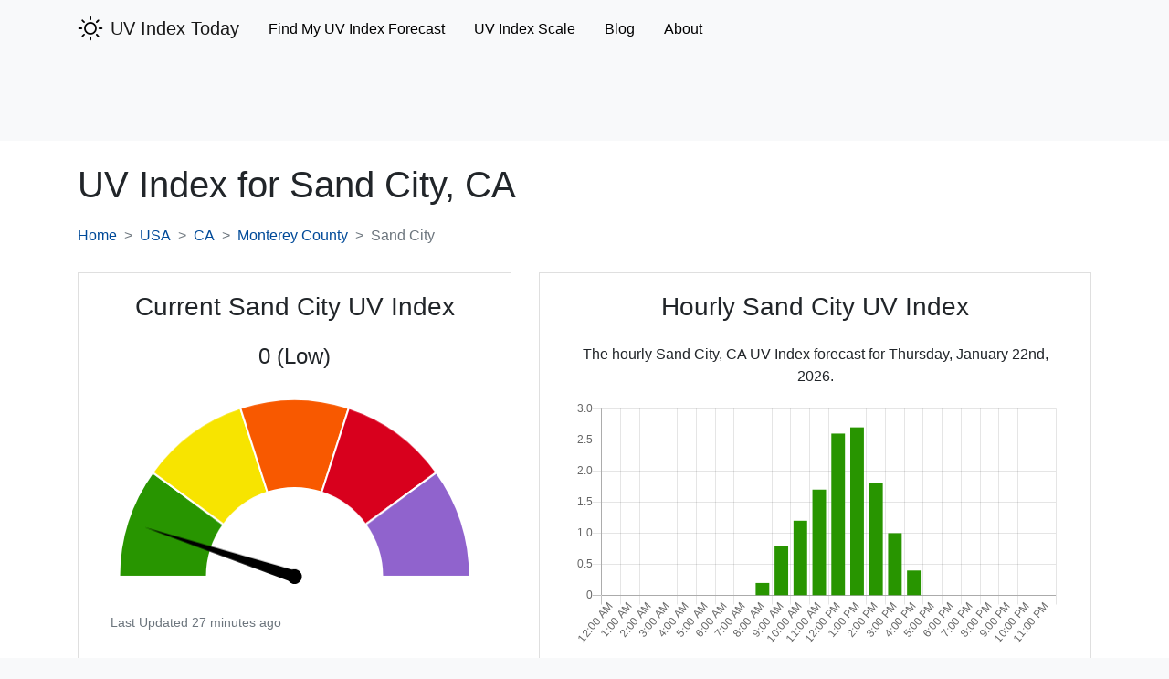

--- FILE ---
content_type: text/html; charset=UTF-8
request_url: https://www.uvindextoday.com/usa/california/monterey-county/sand-city-uv-index
body_size: 7470
content:
<!DOCTYPE html>
<html lang="en">
<head>
            <!-- Global site tag (gtag.js) - Google Analytics -->
        <script async src="https://www.googletagmanager.com/gtag/js?id=UA-121846945-8"></script>
        <script>
            window.dataLayer = window.dataLayer || [];
            function gtag(){dataLayer.push(arguments);}
            gtag('js', new Date());

            gtag('config', 'UA-121846945-8');
        </script>
        <meta charset="utf-8">
    <meta name="viewport" content="width=device-width, initial-scale=1">
    <meta name="description" content="The current UV index for Sand City, CA along with the hourly UV Index and five day UV index forecast for Sand City, CA, USA. ">
    <meta name="csrf-token" content="HoPGI2QlYZgtgV5BLucXXZzi1oOsEh8Bd4fXXO2V">

    <link rel="canonical" href="https://www.uvindextoday.com/usa/california/monterey-county/sand-city-uv-index">
    <link rel="icon" type="image/x-icon" href="https://www.uvindextoday.com/favicon.ico">

    <title>UV Index for Sand City, CA - 5 Day UV Index Forecast </title>

    <!-- Styles -->
    
    <style>
        @charset "UTF-8";@import url(https://fonts.googleapis.com/css?family=Nunito);h2{font-size:1.8rem}.h3{font-size:1.575rem}h1,h2{margin-bottom:.5rem;margin-top:0}.h3,.h4,h1,h2{font-weight:500;line-height:1.2;margin-bottom:.5rem}h2{font-size:2rem}.h3{font-size:1.75rem}@media (max-width:1200px){h2{font-size:calc(1.325rem + .9vw)}.h3{font-size:calc(1.3rem + .6vw)}}:root{--blue:#3490dc;--indigo:#6574cd;--purple:#9561e2;--pink:#f66d9b;--red:#e3342f;--orange:#f6993f;--yellow:#ffed4a;--green:#38c172;--teal:#4dc0b5;--cyan:#6cb2eb;--white:#fff;--gray:#6c757d;--gray-dark:#343a40;--primary:#3490dc;--secondary:#6c757d;--success:#38c172;--info:#6cb2eb;--warning:#ffed4a;--danger:#e3342f;--light:#f8f9fa;--dark:#343a40;--breakpoint-xs:0;--breakpoint-sm:576px;--breakpoint-md:768px;--breakpoint-lg:992px;--breakpoint-xl:1200px;--font-family-sans-serif:"Nunito",sans-serif;--font-family-monospace:SFMono-Regular,Menlo,Monaco,Consolas,"Liberation Mono","Courier New",monospace}body{background-color:#f8fafc;color:#212529;font-family:Nunito,sans-serif;font-size:.9rem;font-weight:400;line-height:1.6;margin:0;text-align:left}a{background-color:transparent;color:#3490dc;text-decoration:none}h1{font-size:2.25rem}.h2,h2{font-size:1.8rem}.h3,h3{font-size:1.575rem}.h4{font-size:1.35rem}.table td,.table th{border-top:1px solid #dee2e6;padding:.75rem;vertical-align:top}.table thead th{border-bottom:2px solid #dee2e6;vertical-align:bottom}.btn{background-color:transparent;border:1px solid transparent;border-radius:.25rem;color:#212529;display:inline-block;font-size:.9rem;font-weight:400;line-height:1.6;padding:.375rem .75rem;text-align:center;vertical-align:middle}.btn-link{color:#3490dc;font-weight:400;text-decoration:none}.navbar-brand{display:inline-block;font-size:1.125rem;line-height:inherit;margin-right:1rem;padding-bottom:.32rem;padding-top:.32rem;white-space:nowrap}.navbar-toggler{background-color:transparent;border:1px solid transparent;border-radius:.25rem;font-size:1.125rem;line-height:1;padding:.25rem .75rem}@media (min-width:768px){.navbar-expand-md{flex-flow:row nowrap;justify-content:flex-start}.navbar-expand-md .navbar-nav{flex-direction:row}.navbar-expand-md .navbar-nav .nav-link{padding-left:.5rem;padding-right:.5rem}.navbar-expand-md>.container{flex-wrap:nowrap}.navbar-expand-md .navbar-collapse{display:flex!important;flex-basis:auto}.navbar-expand-md .navbar-toggler{display:none}}.navbar-light .navbar-nav .nav-link{color:rgba(0,0,0,.5)}.navbar-light .navbar-toggler{border-color:rgba(0,0,0,.1);color:rgba(0,0,0,.5)}.navbar-light .navbar-toggler-icon{background-image:url("data:image/svg+xml;charset=utf-8,%3Csvg xmlns='http://www.w3.org/2000/svg' width='30' height='30'%3E%3Cpath stroke='rgba(0, 0, 0, 0.5)' stroke-linecap='round' stroke-miterlimit='10' stroke-width='2' d='M4 7h22M4 15h22M4 23h22'/%3E%3C/svg%3E")}.card{word-wrap:break-word;background-clip:border-box;background-color:#fff;border:1px solid rgba(0,0,0,.125);border-radius:.25rem;display:flex;flex-direction:column;min-width:0;position:relative}.card-header:first-child{border-radius:calc(.25rem - 1px) calc(.25rem - 1px) 0 0}.breadcrumb{background-color:#e9ecef;border-radius:.25rem;display:flex;flex-wrap:wrap;list-style:none;margin-bottom:1rem;padding:.75rem 1rem}.breadcrumb-item+.breadcrumb-item:before{color:#6c757d;content:"/";float:left;padding-right:.5rem}:root{--blue:#007bff;--indigo:#6610f2;--purple:#6f42c1;--pink:#e83e8c;--red:#dc3545;--orange:#fd7e14;--yellow:#ffc107;--green:#28a745;--teal:#20c997;--cyan:#17a2b8;--white:#fff;--gray:#6c757d;--gray-dark:#343a40;--primary:#004a99;--secondary:#6c757d;--success:#28a745;--info:#17a2b8;--warning:#ffc107;--danger:#dc3545;--light:#f8f9fa;--dark:#343a40;--breakpoint-xs:0;--breakpoint-sm:576px;--breakpoint-md:768px;--breakpoint-lg:992px;--breakpoint-xl:1200px;--font-family-sans-serif:-apple-system,BlinkMacSystemFont,"Segoe UI",Roboto,"Helvetica Neue",Arial,"Noto Sans","Liberation Sans",sans-serif,"Apple Color Emoji","Segoe UI Emoji","Segoe UI Symbol","Noto Color Emoji";--font-family-monospace:SFMono-Regular,Menlo,Monaco,Consolas,"Liberation Mono","Courier New",monospace}*,:after,:before{box-sizing:border-box}html{-webkit-text-size-adjust:100%;font-family:sans-serif;line-height:1.15}header,nav{display:block}body{background-color:#fff;color:#212529;font-family:-apple-system,BlinkMacSystemFont,Segoe UI,Roboto,Helvetica Neue,Arial,Noto Sans,Liberation Sans,sans-serif,Apple Color Emoji,Segoe UI Emoji,Segoe UI Symbol,Noto Color Emoji;font-size:1rem;font-weight:400;line-height:1.5;margin:0;text-align:left}h1,h2,h3{margin-bottom:.5rem;margin-top:0}p{margin-bottom:1rem;margin-top:0}ol,ul{margin-bottom:1rem}ol,ul{margin-top:0}a{background-color:transparent;color:#004a99;text-decoration:none}svg{vertical-align:middle}svg{overflow:hidden}table{border-collapse:collapse}th{text-align:inherit;text-align:-webkit-match-parent}button{border-radius:0}button{font-family:inherit;font-size:inherit;line-height:inherit;margin:0}button{overflow:visible}button{text-transform:none}[type=button],button{-webkit-appearance:button}[type=button]::-moz-focus-inner,button::-moz-focus-inner{border-style:none;padding:0}::-webkit-file-upload-button{-webkit-appearance:button;font:inherit}.align-middle{vertical-align:middle!important}.bg-light{background-color:#f8f9fa!important}.bg-white{background-color:#fff!important}.clearfix:after{clear:both;content:"";display:block}.float-right{float:right!important}.position-relative{position:relative!important}.fixed-top{top:0}.fixed-top{left:0;position:fixed;right:0;z-index:1030}.text-left{text-align:left!important}.text-center{text-align:center!important}.text-uppercase{text-transform:uppercase!important}.text-capitalize{text-transform:capitalize!important}.text-muted{color:#6c757d!important}html{-ms-overflow-style:scrollbar;box-sizing:border-box}*,:after,:before{box-sizing:inherit}.container{margin-left:auto;margin-right:auto;padding-left:15px;padding-right:15px;width:100%}@media (min-width:576px){.container{max-width:540px}}@media (min-width:768px){.text-md-left{text-align:left!important}.container{max-width:720px}.d-md-none{display:none!important}}@media (min-width:992px){.container{max-width:960px}}@media (min-width:1200px){.container{max-width:1140px}}.col-sm-5,.col-sm-7{padding-left:15px;padding-right:15px;position:relative;width:100%}@media (min-width:576px){.col-sm-5{flex:0 0 41.66666667%;max-width:41.66666667%}.col-sm-7{flex:0 0 58.33333333%;max-width:58.33333333%}}.mb-0{margin-bottom:0!important}.mb-4{margin-bottom:1.5rem!important}.pt-1{padding-top:.25rem!important}.pb-1{padding-bottom:.25rem!important}.pl-2{padding-left:.5rem!important}.pt-4{padding-top:1.5rem!important}.pb-4{padding-bottom:1.5rem!important}.mr-auto{margin-right:auto!important}@media (min-width:768px){.mb-md-0{margin-bottom:0!important}}.h2,.h3,.h4,h1,h2,h3{font-weight:500;line-height:1.2;margin-bottom:.5rem}h1{font-size:2.5rem}@media (max-width:1200px){h1{font-size:calc(1.375rem + 1.5vw)}}.h2,h2{font-size:2rem}@media (max-width:1200px){.h2,h2{font-size:calc(1.325rem + .9vw)}}.h3,h3{font-size:1.75rem}@media (max-width:1200px){.h3,h3{font-size:calc(1.3rem + .6vw)}}.h4{font-size:1.5rem}@media (max-width:1200px){.h4{font-size:calc(1.275rem + .3vw)}}.nav-link{display:block;padding:.5rem 1rem}.navbar{padding:.5rem 1rem;position:relative}.navbar,.navbar .container{align-items:center;display:flex;flex-wrap:wrap;justify-content:space-between}.navbar-brand{display:inline-block;font-size:1.25rem;line-height:inherit;margin-right:1rem;padding-bottom:.3125rem;padding-top:.3125rem;white-space:nowrap}.navbar-nav{display:flex;flex-direction:column;list-style:none;margin-bottom:0;padding-left:0}.navbar-nav .nav-link{padding-left:0;padding-right:0}.navbar-collapse{align-items:center;flex-basis:100%;flex-grow:1}.navbar-toggler{background-color:transparent;border:1px solid transparent;border-radius:.25rem;font-size:1.25rem;line-height:1;padding:.25rem .75rem}.navbar-toggler-icon{background:50%/100% 100% no-repeat;content:"";display:inline-block;height:1.5em;vertical-align:middle;width:1.5em}@media (max-width:767.98px){.navbar-expand-md>.container{padding-left:0;padding-right:0}}@media (min-width:768px){.navbar-expand-md{flex-flow:row nowrap;justify-content:flex-start}.navbar-expand-md .navbar-nav{flex-direction:row}.navbar-expand-md .navbar-nav .nav-link{padding-left:1rem;padding-right:1rem}.navbar-expand-md>.container{flex-wrap:nowrap}.navbar-expand-md .navbar-collapse{display:flex!important;flex-basis:auto}.navbar-expand-md .navbar-toggler{display:none}}.navbar-light .navbar-brand{color:rgba(0,0,0,.9)}.navbar-light .navbar-nav .nav-link{color:#000}.navbar-light .navbar-toggler{border-color:rgba(0,0,0,.1);color:#000}.navbar-light .navbar-toggler-icon{background-image:url("data:image/svg+xml;charset=utf-8,%3Csvg xmlns='http://www.w3.org/2000/svg' width='30' height='30'%3E%3Cpath stroke='%23000' stroke-linecap='round' stroke-miterlimit='10' stroke-width='2' d='M4 7h22M4 15h22M4 23h22'/%3E%3C/svg%3E")}.collapse:not(.show){display:none}.breadcrumb{background-color:#fff;border-radius:0;display:flex;flex-wrap:wrap;list-style:none;margin-bottom:1rem;padding:.75rem 0}.breadcrumb-item+.breadcrumb-item{padding-left:.5rem}.breadcrumb-item+.breadcrumb-item:before{color:#6c757d;content:">";float:left;padding-right:.5rem}.breadcrumb-item.active{color:#6c757d}.btn{background-color:transparent;border:1px solid transparent;border-radius:.25rem;color:#212529;display:inline-block;font-size:1rem;font-weight:400;line-height:1.5;padding:.375rem .75rem;text-align:center;vertical-align:middle}.btn-link{color:#004a99;font-weight:400;text-decoration:none}.btn-block{display:block;width:100%}.card{word-wrap:break-word;background-clip:border-box;background-color:#fff;border:1px solid rgba(0,0,0,.125);border-radius:0;display:flex;flex-direction:column;min-width:0;position:relative}.card-body{flex:1 1 auto;min-height:1px;padding:1.25rem}.card-header{background-color:rgba(0,0,0,.03);border-bottom:1px solid rgba(0,0,0,.125);margin-bottom:0;padding:.75rem 1.25rem}.card-header:first-child{border-radius:0}.card-deck .card{margin-bottom:15px}@media (min-width:576px){.card-deck{display:flex;flex-flow:row wrap;margin-left:-15px;margin-right:-15px}.card-deck .card{flex:1 0 0%;margin-bottom:0;margin-left:15px;margin-right:15px}}.accordion{overflow-anchor:none}.accordion>.card{overflow:hidden}.accordion>.card:not(:last-of-type){border-bottom:0;border-bottom-left-radius:0;border-bottom-right-radius:0}.accordion>.card>.card-header{border-radius:0;margin-bottom:-1px}.table{color:#212529;margin-bottom:1rem;width:100%}.table td,.table th{border-top:1px solid #333;padding:.75rem;vertical-align:top}.table thead th{border-bottom:2px solid #333;vertical-align:bottom}.table-striped tbody tr:nth-of-type(odd){background-color:rgba(0,0,0,.05)}.table-responsive{-webkit-overflow-scrolling:touch;display:block;overflow-x:auto;width:100%}#chart-gauge-uv-wrapper{margin-top:2rem;min-height:169px}@media (min-width:992px){#chart-gauge-uv-wrapper{min-height:235px}#chart-gauge-uv-wrapper canvas{min-height:203px}#chart-uvi-hourly-wrapper{min-height:275px}#chart-uvi-hourly-wrapper canvas{min-height:266px}}.breadcrumb .breadcrumb-item{margin-bottom:.5rem}.breadcrumb .breadcrumb-item+.breadcrumb-item{padding-left:.75rem}.breadcrumb .breadcrumb-item+.breadcrumb-item:before{padding-right:.75rem}@media (min-width:768px){.breadcrumb .breadcrumb-item{margin-bottom:0}.breadcrumb .breadcrumb-item+.breadcrumb-item{padding-left:.5rem}.breadcrumb .breadcrumb-item+.breadcrumb-item:before{padding-right:.5rem}}.text-size-md{font-size:.875rem}    </style>
    <link rel="stylesheet" href="https://www.uvindextoday.com/css/app.css" media="print" onload="this.media='all'">

    
    <!-- Google tag (gtag.js) -->
<script async src="https://www.googletagmanager.com/gtag/js?id=G-DYDTCVNRH2"></script>
<script>
  window.dataLayer = window.dataLayer || [];
  function gtag(){dataLayer.push(arguments);}
  gtag('js', new Date());

  gtag('config', 'G-DYDTCVNRH2');
</script>

<script type="text/javascript" src="//monu.delivery/site/f/0/14a1e3-dffb-436d-8fa9-530cde9a8e3e.js" data-cfasync="false"></script>
</head>
<body class="bg-light">
    <header id="site-header" class="pb-1">
    <nav class="navbar navbar-light navbar-expand-md fixed-top">
        <div class="container">
            <a class="navbar-brand" href="https://www.uvindextoday.com">
                <div class="clearfix">
    <svg height='28px' width='28px' fill="#000000"
         xmlns:x="http://ns.adobe.com/Extensibility/1.0/"
         xmlns:i="http://ns.adobe.com/AdobeIllustrator/10.0/" xmlns:graph="http://ns.adobe.com/Graphs/1.0/"
         xmlns="http://www.w3.org/2000/svg" xmlns:xlink="http://www.w3.org/1999/xlink" version="1.1" x="0px" y="0px"
         viewBox="0 0 100 100" style="enable-background:new 0 0 100 100;" xml:space="preserve"><g>
            <g i:extraneous="self">
                <g>
                    <path
                        d="M50,25.3c-13.6,0-24.7,11.1-24.7,24.7S36.4,74.7,50,74.7c13.6,0,24.7-11.1,24.7-24.7S63.6,25.3,50,25.3z M50,68.4     c-10.1,0-18.4-8.2-18.4-18.4S39.9,31.6,50,31.6S68.4,39.9,68.4,50S60.1,68.4,50,68.4z"></path>
                    <path
                        d="M50,18.5c1.8,0,3.2-1.4,3.2-3.2V5.7c0-1.8-1.4-3.2-3.2-3.2s-3.2,1.4-3.2,3.2v9.7C46.8,17.1,48.2,18.5,50,18.5z"></path>
                    <path
                        d="M23.2,27.7c0.6,0.6,1.4,0.9,2.2,0.9c0.8,0,1.6-0.3,2.2-0.9c1.2-1.2,1.2-3.3,0-4.5l-6.8-6.8c-1.2-1.2-3.3-1.2-4.5,0     s-1.2,3.3,0,4.5L23.2,27.7z"></path>
                    <path
                        d="M18.5,50c0-1.8-1.4-3.2-3.2-3.2H5.7c-1.8,0-3.2,1.4-3.2,3.2s1.4,3.2,3.2,3.2h9.7C17.1,53.2,18.5,51.8,18.5,50z"></path>
                    <path
                        d="M23.2,72.3l-6.8,6.8c-1.2,1.2-1.2,3.3,0,4.5c0.6,0.6,1.4,0.9,2.2,0.9c0.8,0,1.6-0.3,2.2-0.9l6.8-6.8     c1.2-1.2,1.2-3.3,0-4.5C26.5,71,24.5,71,23.2,72.3z"></path>
                    <path
                        d="M50,81.5c-1.8,0-3.2,1.4-3.2,3.2v9.7c0,1.8,1.4,3.2,3.2,3.2s3.2-1.4,3.2-3.2v-9.7C53.2,82.9,51.8,81.5,50,81.5z"></path>
                    <path
                        d="M76.8,72.3c-1.2-1.2-3.3-1.2-4.5,0c-1.2,1.2-1.2,3.3,0,4.5l6.8,6.8c0.6,0.6,1.4,0.9,2.2,0.9c0.8,0,1.6-0.3,2.2-0.9     c1.2-1.2,1.2-3.3,0-4.5L76.8,72.3z"></path>
                    <path
                        d="M94.3,46.8h-9.7c-1.8,0-3.2,1.4-3.2,3.2s1.4,3.2,3.2,3.2h9.7c1.8,0,3.2-1.4,3.2-3.2S96.1,46.8,94.3,46.8z"></path>
                    <path
                        d="M74.5,28.7c0.8,0,1.6-0.3,2.2-0.9l6.8-6.8c1.2-1.2,1.2-3.3,0-4.5c-1.2-1.2-3.3-1.2-4.5,0l-6.8,6.8     c-1.2,1.2-1.2,3.3,0,4.5C72.9,28.4,73.7,28.7,74.5,28.7z"></path>
                </g>
            </g>
        </g>
    </svg>


    <span class="float-right pl-2" style="padding-top: 2px;">UV Index Today</span>
</div>
            </a>
            <button class="navbar-toggler" type="button" data-toggle="collapse" data-target="#mainNavbar" aria-controls="mainNavbar" aria-expanded="false" aria-label="Toggle main navigation">
                <span class="navbar-toggler-icon"></span>
            </button>

            <div class="collapse navbar-collapse" id="mainNavbar">
                <ul class="navbar-nav mr-auto pt-1">
                    <li class="nav-item">
                        <a class="nav-link" href="https://www.uvindextoday.com/usa">Find My UV Index Forecast</a>
                    </li>



                    <li class="nav-item">
                        <a href="https://www.uvindextoday.com/uv-index-scale" class="nav-link">UV Index Scale</a>
                    </li>



                    <li class="nav-item">
                        <a class="nav-link" href="https://blog.uvindextoday.com">Blog</a>
                    </li>
                    <li class="nav-item">
                        <a class="nav-link" href="https://www.uvindextoday.com/about">About</a>
                    </li>
                </ul>
            </div>
        </div>
    </nav>
</header>
<div class="raptive-placeholder-header" style="min-height:90px;"></div>

    <div class="bg-white">
            <div class="container pt-4 pb-4">
        <h1>
            UV Index for <span class="text-capitalize">Sand City,</span> CA
        </h1>

        <nav aria-label="breadcrumb">
            <ol class="breadcrumb">
                <li class="breadcrumb-item"><a href="https://www.uvindextoday.com">Home</a></li>
                <li class="breadcrumb-item"><a href="https://www.uvindextoday.com/usa" class="text-uppercase">usa</a></li>
                <li class="breadcrumb-item"><a href="https://www.uvindextoday.com/usa/california">CA</a></li>
                <li class="breadcrumb-item"><a href="https://www.uvindextoday.com/usa/california/monterey-county">Monterey County</a></li>
                <li class="breadcrumb-item active" aria-current="page">Sand City</li>
            </ol>
        </nav>

        <div class="card-deck mb-4">
            <div class="card col-sm-5 mb-4 mb-md-0">
                <div class="card-body text-center">
                    <h2 class="h3 mb-4">Current Sand City UV Index</h2>
                    <p class="h4">0 (Low)</p>
                    <div id="chart-gauge-uv-wrapper" class="position-relative">
    <canvas id="chart-gauge-uv"></canvas>
</div>
                    <p class="text-muted text-size-md mb-0 text-left">Last Updated 27 minutes ago</p>
                </div>
            </div>
            <div class="card col-sm-7">
                <div class="card-body text-center">
                    <h2 class="h3 mb-4">Hourly Sand City UV Index</h2>
                    <p>The hourly Sand City, CA UV Index forecast for Thursday, January 22nd, 2026.</p>
                    <div id="chart-uvi-hourly-wrapper" class="position-relative">
    <canvas id="chart-uvi-hourly"></canvas>
</div>

                </div>
            </div>
        </div>

        <div class="card mb-4">
            <div class="card-body">
                <h2 class="h4 text-center">5 Day Hourly Sand City UV Index Forecast</h2>
                <p class="text-center text-size-md text-muted">Last Updated 12 hours ago</p>

                                    <p>
                        The UV index forecast for the next five days in Sand City, CA
                        has
                                                    no days
                                                reaching the extreme level and
                                                    no days
                                                reaching the high or very high levels.
                        The peak UV intensity in Sand City over the next five days will be
                        3 on
                        Saturday, January 24th at 12:00 pm.
                    </p>
                
                <div class="accordion" id="expand-days">
                                            <div class="card">
                            <div class="card-header" id="heading-22">
                                <h3 class="h2 mb-0">
                                    <button class="btn btn-link btn-block text-left" type="button" data-toggle="collapse" data-target="#collapse-22" aria-expanded="true" aria-controls="collapse-22">
                                        Thursday, January 22nd
                                                                                    (Today)
                                                                                - Sand City UV Index Forecast
                                    </button>
                                </h3>
                            </div>

                            <div id="collapse-22" class="collapse show" aria-labelledby="heading-22" data-parent="#expand-days">
                                <div class="card-body">
                                                                            <p>The UV index forecast for Thursday, January 22nd in Sand City,
                                            CA is below.</p>
                                                                        <div class="table-responsive">
                                        <table class="table table-striped" style="font-size: 15px;">
                                            <thead>
                                            <tr>
                                                <th>Time</th>
                                                <th class="text-center text-md-left">UV Index</th>
                                                <th class="text-center text-md-left">Risk</th>
                                            </tr>
                                            </thead>
                                            <tbody>
                                                                                                                                                                                                                                                                                                                                                                                                                                                                                                                                                                                                                                                                                                                                                                                                                                                                                                                                                                                                                                                                                                                                                                                                                                                                                                                                                                                                                                                                                                                                                                                                                                                                                                                                                                                                                                                                                                                                                                                                                                                                                                                                                                                                                                                                                                                                                                                                                                                                                                                                        <tr>
                                                    <td class="align-middle">11pm</td>
                                                    <td class="align-middle text-center text-md-left">0</td>
                                                    <td class="text-center text-md-left">
                                                        <svg width="14" height="14" style="margin-top: -3px;"><rect width="14" height="14" style="fill: rgba(40,149,0,1)" /></svg> <br class="d-md-none" />
                                                        Low
                                                    </td>
                                                </tr>
                                                                                        </tbody>
                                        </table>
                                    </div>
                                </div>
                            </div>
                        </div>
                                            <div class="card">
                            <div class="card-header" id="heading-23">
                                <h3 class="h2 mb-0">
                                    <button class="btn btn-link btn-block text-left" type="button" data-toggle="collapse" data-target="#collapse-23" aria-expanded="true" aria-controls="collapse-23">
                                        Friday, January 23rd
                                                                                - Sand City UV Index Forecast
                                    </button>
                                </h3>
                            </div>

                            <div id="collapse-23" class="collapse " aria-labelledby="heading-23" data-parent="#expand-days">
                                <div class="card-body">
                                                                            <p>The UV index forecast for Friday, January 23rd in Sand City,
                                            CA is below.</p>
                                                                        <div class="table-responsive">
                                        <table class="table table-striped" style="font-size: 15px;">
                                            <thead>
                                            <tr>
                                                <th>Time</th>
                                                <th class="text-center text-md-left">UV Index</th>
                                                <th class="text-center text-md-left">Risk</th>
                                            </tr>
                                            </thead>
                                            <tbody>
                                                                                                                                            <tr>
                                                    <td class="align-middle">12am</td>
                                                    <td class="align-middle text-center text-md-left">0</td>
                                                    <td class="text-center text-md-left">
                                                        <svg width="14" height="14" style="margin-top: -3px;"><rect width="14" height="14" style="fill: rgba(40,149,0,1)" /></svg> <br class="d-md-none" />
                                                        Low
                                                    </td>
                                                </tr>
                                                                                                                                            <tr>
                                                    <td class="align-middle">1am</td>
                                                    <td class="align-middle text-center text-md-left">0</td>
                                                    <td class="text-center text-md-left">
                                                        <svg width="14" height="14" style="margin-top: -3px;"><rect width="14" height="14" style="fill: rgba(40,149,0,1)" /></svg> <br class="d-md-none" />
                                                        Low
                                                    </td>
                                                </tr>
                                                                                                                                            <tr>
                                                    <td class="align-middle">2am</td>
                                                    <td class="align-middle text-center text-md-left">0</td>
                                                    <td class="text-center text-md-left">
                                                        <svg width="14" height="14" style="margin-top: -3px;"><rect width="14" height="14" style="fill: rgba(40,149,0,1)" /></svg> <br class="d-md-none" />
                                                        Low
                                                    </td>
                                                </tr>
                                                                                                                                            <tr>
                                                    <td class="align-middle">3am</td>
                                                    <td class="align-middle text-center text-md-left">0</td>
                                                    <td class="text-center text-md-left">
                                                        <svg width="14" height="14" style="margin-top: -3px;"><rect width="14" height="14" style="fill: rgba(40,149,0,1)" /></svg> <br class="d-md-none" />
                                                        Low
                                                    </td>
                                                </tr>
                                                                                                                                            <tr>
                                                    <td class="align-middle">4am</td>
                                                    <td class="align-middle text-center text-md-left">0</td>
                                                    <td class="text-center text-md-left">
                                                        <svg width="14" height="14" style="margin-top: -3px;"><rect width="14" height="14" style="fill: rgba(40,149,0,1)" /></svg> <br class="d-md-none" />
                                                        Low
                                                    </td>
                                                </tr>
                                                                                                                                            <tr>
                                                    <td class="align-middle">5am</td>
                                                    <td class="align-middle text-center text-md-left">0</td>
                                                    <td class="text-center text-md-left">
                                                        <svg width="14" height="14" style="margin-top: -3px;"><rect width="14" height="14" style="fill: rgba(40,149,0,1)" /></svg> <br class="d-md-none" />
                                                        Low
                                                    </td>
                                                </tr>
                                                                                                                                            <tr>
                                                    <td class="align-middle">6am</td>
                                                    <td class="align-middle text-center text-md-left">0</td>
                                                    <td class="text-center text-md-left">
                                                        <svg width="14" height="14" style="margin-top: -3px;"><rect width="14" height="14" style="fill: rgba(40,149,0,1)" /></svg> <br class="d-md-none" />
                                                        Low
                                                    </td>
                                                </tr>
                                                                                                                                            <tr>
                                                    <td class="align-middle">7am</td>
                                                    <td class="align-middle text-center text-md-left">0</td>
                                                    <td class="text-center text-md-left">
                                                        <svg width="14" height="14" style="margin-top: -3px;"><rect width="14" height="14" style="fill: rgba(40,149,0,1)" /></svg> <br class="d-md-none" />
                                                        Low
                                                    </td>
                                                </tr>
                                                                                                                                            <tr>
                                                    <td class="align-middle">8am</td>
                                                    <td class="align-middle text-center text-md-left">0.2</td>
                                                    <td class="text-center text-md-left">
                                                        <svg width="14" height="14" style="margin-top: -3px;"><rect width="14" height="14" style="fill: rgba(40,149,0,1)" /></svg> <br class="d-md-none" />
                                                        Low
                                                    </td>
                                                </tr>
                                                                                                                                            <tr>
                                                    <td class="align-middle">9am</td>
                                                    <td class="align-middle text-center text-md-left">0.8</td>
                                                    <td class="text-center text-md-left">
                                                        <svg width="14" height="14" style="margin-top: -3px;"><rect width="14" height="14" style="fill: rgba(40,149,0,1)" /></svg> <br class="d-md-none" />
                                                        Low
                                                    </td>
                                                </tr>
                                                                                                                                            <tr>
                                                    <td class="align-middle">10am</td>
                                                    <td class="align-middle text-center text-md-left">1.5</td>
                                                    <td class="text-center text-md-left">
                                                        <svg width="14" height="14" style="margin-top: -3px;"><rect width="14" height="14" style="fill: rgba(40,149,0,1)" /></svg> <br class="d-md-none" />
                                                        Low
                                                    </td>
                                                </tr>
                                                                                                                                            <tr>
                                                    <td class="align-middle">11am</td>
                                                    <td class="align-middle text-center text-md-left">2.3</td>
                                                    <td class="text-center text-md-left">
                                                        <svg width="14" height="14" style="margin-top: -3px;"><rect width="14" height="14" style="fill: rgba(40,149,0,1)" /></svg> <br class="d-md-none" />
                                                        Low
                                                    </td>
                                                </tr>
                                                                                                                                            <tr>
                                                    <td class="align-middle">12pm</td>
                                                    <td class="align-middle text-center text-md-left">2.6</td>
                                                    <td class="text-center text-md-left">
                                                        <svg width="14" height="14" style="margin-top: -3px;"><rect width="14" height="14" style="fill: rgba(40,149,0,1)" /></svg> <br class="d-md-none" />
                                                        Low
                                                    </td>
                                                </tr>
                                                                                                                                            <tr>
                                                    <td class="align-middle">1pm</td>
                                                    <td class="align-middle text-center text-md-left">2.6</td>
                                                    <td class="text-center text-md-left">
                                                        <svg width="14" height="14" style="margin-top: -3px;"><rect width="14" height="14" style="fill: rgba(40,149,0,1)" /></svg> <br class="d-md-none" />
                                                        Low
                                                    </td>
                                                </tr>
                                                                                                                                            <tr>
                                                    <td class="align-middle">2pm</td>
                                                    <td class="align-middle text-center text-md-left">1.9</td>
                                                    <td class="text-center text-md-left">
                                                        <svg width="14" height="14" style="margin-top: -3px;"><rect width="14" height="14" style="fill: rgba(40,149,0,1)" /></svg> <br class="d-md-none" />
                                                        Low
                                                    </td>
                                                </tr>
                                                                                                                                            <tr>
                                                    <td class="align-middle">3pm</td>
                                                    <td class="align-middle text-center text-md-left">1</td>
                                                    <td class="text-center text-md-left">
                                                        <svg width="14" height="14" style="margin-top: -3px;"><rect width="14" height="14" style="fill: rgba(40,149,0,1)" /></svg> <br class="d-md-none" />
                                                        Low
                                                    </td>
                                                </tr>
                                                                                                                                            <tr>
                                                    <td class="align-middle">4pm</td>
                                                    <td class="align-middle text-center text-md-left">0.4</td>
                                                    <td class="text-center text-md-left">
                                                        <svg width="14" height="14" style="margin-top: -3px;"><rect width="14" height="14" style="fill: rgba(40,149,0,1)" /></svg> <br class="d-md-none" />
                                                        Low
                                                    </td>
                                                </tr>
                                                                                                                                            <tr>
                                                    <td class="align-middle">5pm</td>
                                                    <td class="align-middle text-center text-md-left">0</td>
                                                    <td class="text-center text-md-left">
                                                        <svg width="14" height="14" style="margin-top: -3px;"><rect width="14" height="14" style="fill: rgba(40,149,0,1)" /></svg> <br class="d-md-none" />
                                                        Low
                                                    </td>
                                                </tr>
                                                                                                                                            <tr>
                                                    <td class="align-middle">6pm</td>
                                                    <td class="align-middle text-center text-md-left">0</td>
                                                    <td class="text-center text-md-left">
                                                        <svg width="14" height="14" style="margin-top: -3px;"><rect width="14" height="14" style="fill: rgba(40,149,0,1)" /></svg> <br class="d-md-none" />
                                                        Low
                                                    </td>
                                                </tr>
                                                                                                                                            <tr>
                                                    <td class="align-middle">7pm</td>
                                                    <td class="align-middle text-center text-md-left">0</td>
                                                    <td class="text-center text-md-left">
                                                        <svg width="14" height="14" style="margin-top: -3px;"><rect width="14" height="14" style="fill: rgba(40,149,0,1)" /></svg> <br class="d-md-none" />
                                                        Low
                                                    </td>
                                                </tr>
                                                                                                                                            <tr>
                                                    <td class="align-middle">8pm</td>
                                                    <td class="align-middle text-center text-md-left">0</td>
                                                    <td class="text-center text-md-left">
                                                        <svg width="14" height="14" style="margin-top: -3px;"><rect width="14" height="14" style="fill: rgba(40,149,0,1)" /></svg> <br class="d-md-none" />
                                                        Low
                                                    </td>
                                                </tr>
                                                                                                                                            <tr>
                                                    <td class="align-middle">9pm</td>
                                                    <td class="align-middle text-center text-md-left">0</td>
                                                    <td class="text-center text-md-left">
                                                        <svg width="14" height="14" style="margin-top: -3px;"><rect width="14" height="14" style="fill: rgba(40,149,0,1)" /></svg> <br class="d-md-none" />
                                                        Low
                                                    </td>
                                                </tr>
                                                                                                                                            <tr>
                                                    <td class="align-middle">10pm</td>
                                                    <td class="align-middle text-center text-md-left">0</td>
                                                    <td class="text-center text-md-left">
                                                        <svg width="14" height="14" style="margin-top: -3px;"><rect width="14" height="14" style="fill: rgba(40,149,0,1)" /></svg> <br class="d-md-none" />
                                                        Low
                                                    </td>
                                                </tr>
                                                                                                                                            <tr>
                                                    <td class="align-middle">11pm</td>
                                                    <td class="align-middle text-center text-md-left">0</td>
                                                    <td class="text-center text-md-left">
                                                        <svg width="14" height="14" style="margin-top: -3px;"><rect width="14" height="14" style="fill: rgba(40,149,0,1)" /></svg> <br class="d-md-none" />
                                                        Low
                                                    </td>
                                                </tr>
                                                                                        </tbody>
                                        </table>
                                    </div>
                                </div>
                            </div>
                        </div>
                                            <div class="card">
                            <div class="card-header" id="heading-24">
                                <h3 class="h2 mb-0">
                                    <button class="btn btn-link btn-block text-left" type="button" data-toggle="collapse" data-target="#collapse-24" aria-expanded="true" aria-controls="collapse-24">
                                        Saturday, January 24th
                                                                                - Sand City UV Index Forecast
                                    </button>
                                </h3>
                            </div>

                            <div id="collapse-24" class="collapse " aria-labelledby="heading-24" data-parent="#expand-days">
                                <div class="card-body">
                                                                            <p>The UV index forecast for Saturday, January 24th in Sand City,
                                            CA is below.</p>
                                                                        <div class="table-responsive">
                                        <table class="table table-striped" style="font-size: 15px;">
                                            <thead>
                                            <tr>
                                                <th>Time</th>
                                                <th class="text-center text-md-left">UV Index</th>
                                                <th class="text-center text-md-left">Risk</th>
                                            </tr>
                                            </thead>
                                            <tbody>
                                                                                                                                            <tr>
                                                    <td class="align-middle">12am</td>
                                                    <td class="align-middle text-center text-md-left">0</td>
                                                    <td class="text-center text-md-left">
                                                        <svg width="14" height="14" style="margin-top: -3px;"><rect width="14" height="14" style="fill: rgba(40,149,0,1)" /></svg> <br class="d-md-none" />
                                                        Low
                                                    </td>
                                                </tr>
                                                                                                                                            <tr>
                                                    <td class="align-middle">1am</td>
                                                    <td class="align-middle text-center text-md-left">0</td>
                                                    <td class="text-center text-md-left">
                                                        <svg width="14" height="14" style="margin-top: -3px;"><rect width="14" height="14" style="fill: rgba(40,149,0,1)" /></svg> <br class="d-md-none" />
                                                        Low
                                                    </td>
                                                </tr>
                                                                                                                                            <tr>
                                                    <td class="align-middle">2am</td>
                                                    <td class="align-middle text-center text-md-left">0</td>
                                                    <td class="text-center text-md-left">
                                                        <svg width="14" height="14" style="margin-top: -3px;"><rect width="14" height="14" style="fill: rgba(40,149,0,1)" /></svg> <br class="d-md-none" />
                                                        Low
                                                    </td>
                                                </tr>
                                                                                                                                            <tr>
                                                    <td class="align-middle">3am</td>
                                                    <td class="align-middle text-center text-md-left">0</td>
                                                    <td class="text-center text-md-left">
                                                        <svg width="14" height="14" style="margin-top: -3px;"><rect width="14" height="14" style="fill: rgba(40,149,0,1)" /></svg> <br class="d-md-none" />
                                                        Low
                                                    </td>
                                                </tr>
                                                                                                                                            <tr>
                                                    <td class="align-middle">4am</td>
                                                    <td class="align-middle text-center text-md-left">0</td>
                                                    <td class="text-center text-md-left">
                                                        <svg width="14" height="14" style="margin-top: -3px;"><rect width="14" height="14" style="fill: rgba(40,149,0,1)" /></svg> <br class="d-md-none" />
                                                        Low
                                                    </td>
                                                </tr>
                                                                                                                                            <tr>
                                                    <td class="align-middle">5am</td>
                                                    <td class="align-middle text-center text-md-left">0</td>
                                                    <td class="text-center text-md-left">
                                                        <svg width="14" height="14" style="margin-top: -3px;"><rect width="14" height="14" style="fill: rgba(40,149,0,1)" /></svg> <br class="d-md-none" />
                                                        Low
                                                    </td>
                                                </tr>
                                                                                                                                            <tr>
                                                    <td class="align-middle">6am</td>
                                                    <td class="align-middle text-center text-md-left">0</td>
                                                    <td class="text-center text-md-left">
                                                        <svg width="14" height="14" style="margin-top: -3px;"><rect width="14" height="14" style="fill: rgba(40,149,0,1)" /></svg> <br class="d-md-none" />
                                                        Low
                                                    </td>
                                                </tr>
                                                                                                                                            <tr>
                                                    <td class="align-middle">7am</td>
                                                    <td class="align-middle text-center text-md-left">0</td>
                                                    <td class="text-center text-md-left">
                                                        <svg width="14" height="14" style="margin-top: -3px;"><rect width="14" height="14" style="fill: rgba(40,149,0,1)" /></svg> <br class="d-md-none" />
                                                        Low
                                                    </td>
                                                </tr>
                                                                                                                                            <tr>
                                                    <td class="align-middle">8am</td>
                                                    <td class="align-middle text-center text-md-left">0.2</td>
                                                    <td class="text-center text-md-left">
                                                        <svg width="14" height="14" style="margin-top: -3px;"><rect width="14" height="14" style="fill: rgba(40,149,0,1)" /></svg> <br class="d-md-none" />
                                                        Low
                                                    </td>
                                                </tr>
                                                                                                                                            <tr>
                                                    <td class="align-middle">9am</td>
                                                    <td class="align-middle text-center text-md-left">0.8</td>
                                                    <td class="text-center text-md-left">
                                                        <svg width="14" height="14" style="margin-top: -3px;"><rect width="14" height="14" style="fill: rgba(40,149,0,1)" /></svg> <br class="d-md-none" />
                                                        Low
                                                    </td>
                                                </tr>
                                                                                                                                            <tr>
                                                    <td class="align-middle">10am</td>
                                                    <td class="align-middle text-center text-md-left">1.8</td>
                                                    <td class="text-center text-md-left">
                                                        <svg width="14" height="14" style="margin-top: -3px;"><rect width="14" height="14" style="fill: rgba(40,149,0,1)" /></svg> <br class="d-md-none" />
                                                        Low
                                                    </td>
                                                </tr>
                                                                                                                                            <tr>
                                                    <td class="align-middle">11am</td>
                                                    <td class="align-middle text-center text-md-left">2.6</td>
                                                    <td class="text-center text-md-left">
                                                        <svg width="14" height="14" style="margin-top: -3px;"><rect width="14" height="14" style="fill: rgba(40,149,0,1)" /></svg> <br class="d-md-none" />
                                                        Low
                                                    </td>
                                                </tr>
                                                                                                                                            <tr>
                                                    <td class="align-middle">12pm</td>
                                                    <td class="align-middle text-center text-md-left">3</td>
                                                    <td class="text-center text-md-left">
                                                        <svg width="14" height="14" style="margin-top: -3px;"><rect width="14" height="14" style="fill: rgba(247,228,0,1)" /></svg> <br class="d-md-none" />
                                                        Moderate
                                                    </td>
                                                </tr>
                                                                                                                                            <tr>
                                                    <td class="align-middle">1pm</td>
                                                    <td class="align-middle text-center text-md-left">2.8</td>
                                                    <td class="text-center text-md-left">
                                                        <svg width="14" height="14" style="margin-top: -3px;"><rect width="14" height="14" style="fill: rgba(40,149,0,1)" /></svg> <br class="d-md-none" />
                                                        Low
                                                    </td>
                                                </tr>
                                                                                                                                            <tr>
                                                    <td class="align-middle">2pm</td>
                                                    <td class="align-middle text-center text-md-left">2</td>
                                                    <td class="text-center text-md-left">
                                                        <svg width="14" height="14" style="margin-top: -3px;"><rect width="14" height="14" style="fill: rgba(40,149,0,1)" /></svg> <br class="d-md-none" />
                                                        Low
                                                    </td>
                                                </tr>
                                                                                                                                            <tr>
                                                    <td class="align-middle">3pm</td>
                                                    <td class="align-middle text-center text-md-left">1.1</td>
                                                    <td class="text-center text-md-left">
                                                        <svg width="14" height="14" style="margin-top: -3px;"><rect width="14" height="14" style="fill: rgba(40,149,0,1)" /></svg> <br class="d-md-none" />
                                                        Low
                                                    </td>
                                                </tr>
                                                                                                                                            <tr>
                                                    <td class="align-middle">4pm</td>
                                                    <td class="align-middle text-center text-md-left">0.4</td>
                                                    <td class="text-center text-md-left">
                                                        <svg width="14" height="14" style="margin-top: -3px;"><rect width="14" height="14" style="fill: rgba(40,149,0,1)" /></svg> <br class="d-md-none" />
                                                        Low
                                                    </td>
                                                </tr>
                                                                                                                                            <tr>
                                                    <td class="align-middle">5pm</td>
                                                    <td class="align-middle text-center text-md-left">0</td>
                                                    <td class="text-center text-md-left">
                                                        <svg width="14" height="14" style="margin-top: -3px;"><rect width="14" height="14" style="fill: rgba(40,149,0,1)" /></svg> <br class="d-md-none" />
                                                        Low
                                                    </td>
                                                </tr>
                                                                                                                                            <tr>
                                                    <td class="align-middle">6pm</td>
                                                    <td class="align-middle text-center text-md-left">0</td>
                                                    <td class="text-center text-md-left">
                                                        <svg width="14" height="14" style="margin-top: -3px;"><rect width="14" height="14" style="fill: rgba(40,149,0,1)" /></svg> <br class="d-md-none" />
                                                        Low
                                                    </td>
                                                </tr>
                                                                                                                                            <tr>
                                                    <td class="align-middle">7pm</td>
                                                    <td class="align-middle text-center text-md-left">0</td>
                                                    <td class="text-center text-md-left">
                                                        <svg width="14" height="14" style="margin-top: -3px;"><rect width="14" height="14" style="fill: rgba(40,149,0,1)" /></svg> <br class="d-md-none" />
                                                        Low
                                                    </td>
                                                </tr>
                                                                                                                                            <tr>
                                                    <td class="align-middle">8pm</td>
                                                    <td class="align-middle text-center text-md-left">0</td>
                                                    <td class="text-center text-md-left">
                                                        <svg width="14" height="14" style="margin-top: -3px;"><rect width="14" height="14" style="fill: rgba(40,149,0,1)" /></svg> <br class="d-md-none" />
                                                        Low
                                                    </td>
                                                </tr>
                                                                                                                                            <tr>
                                                    <td class="align-middle">9pm</td>
                                                    <td class="align-middle text-center text-md-left">0</td>
                                                    <td class="text-center text-md-left">
                                                        <svg width="14" height="14" style="margin-top: -3px;"><rect width="14" height="14" style="fill: rgba(40,149,0,1)" /></svg> <br class="d-md-none" />
                                                        Low
                                                    </td>
                                                </tr>
                                                                                                                                            <tr>
                                                    <td class="align-middle">10pm</td>
                                                    <td class="align-middle text-center text-md-left">0</td>
                                                    <td class="text-center text-md-left">
                                                        <svg width="14" height="14" style="margin-top: -3px;"><rect width="14" height="14" style="fill: rgba(40,149,0,1)" /></svg> <br class="d-md-none" />
                                                        Low
                                                    </td>
                                                </tr>
                                                                                                                                            <tr>
                                                    <td class="align-middle">11pm</td>
                                                    <td class="align-middle text-center text-md-left">0</td>
                                                    <td class="text-center text-md-left">
                                                        <svg width="14" height="14" style="margin-top: -3px;"><rect width="14" height="14" style="fill: rgba(40,149,0,1)" /></svg> <br class="d-md-none" />
                                                        Low
                                                    </td>
                                                </tr>
                                                                                        </tbody>
                                        </table>
                                    </div>
                                </div>
                            </div>
                        </div>
                                            <div class="card">
                            <div class="card-header" id="heading-25">
                                <h3 class="h2 mb-0">
                                    <button class="btn btn-link btn-block text-left" type="button" data-toggle="collapse" data-target="#collapse-25" aria-expanded="true" aria-controls="collapse-25">
                                        Sunday, January 25th
                                                                                - Sand City UV Index Forecast
                                    </button>
                                </h3>
                            </div>

                            <div id="collapse-25" class="collapse " aria-labelledby="heading-25" data-parent="#expand-days">
                                <div class="card-body">
                                                                            <p>The UV index forecast for Sunday, January 25th in Sand City,
                                            CA is below.</p>
                                                                        <div class="table-responsive">
                                        <table class="table table-striped" style="font-size: 15px;">
                                            <thead>
                                            <tr>
                                                <th>Time</th>
                                                <th class="text-center text-md-left">UV Index</th>
                                                <th class="text-center text-md-left">Risk</th>
                                            </tr>
                                            </thead>
                                            <tbody>
                                                                                                                                            <tr>
                                                    <td class="align-middle">12am</td>
                                                    <td class="align-middle text-center text-md-left">0</td>
                                                    <td class="text-center text-md-left">
                                                        <svg width="14" height="14" style="margin-top: -3px;"><rect width="14" height="14" style="fill: rgba(40,149,0,1)" /></svg> <br class="d-md-none" />
                                                        Low
                                                    </td>
                                                </tr>
                                                                                                                                            <tr>
                                                    <td class="align-middle">1am</td>
                                                    <td class="align-middle text-center text-md-left">0</td>
                                                    <td class="text-center text-md-left">
                                                        <svg width="14" height="14" style="margin-top: -3px;"><rect width="14" height="14" style="fill: rgba(40,149,0,1)" /></svg> <br class="d-md-none" />
                                                        Low
                                                    </td>
                                                </tr>
                                                                                                                                            <tr>
                                                    <td class="align-middle">2am</td>
                                                    <td class="align-middle text-center text-md-left">0</td>
                                                    <td class="text-center text-md-left">
                                                        <svg width="14" height="14" style="margin-top: -3px;"><rect width="14" height="14" style="fill: rgba(40,149,0,1)" /></svg> <br class="d-md-none" />
                                                        Low
                                                    </td>
                                                </tr>
                                                                                                                                            <tr>
                                                    <td class="align-middle">3am</td>
                                                    <td class="align-middle text-center text-md-left">0</td>
                                                    <td class="text-center text-md-left">
                                                        <svg width="14" height="14" style="margin-top: -3px;"><rect width="14" height="14" style="fill: rgba(40,149,0,1)" /></svg> <br class="d-md-none" />
                                                        Low
                                                    </td>
                                                </tr>
                                                                                                                                            <tr>
                                                    <td class="align-middle">4am</td>
                                                    <td class="align-middle text-center text-md-left">0</td>
                                                    <td class="text-center text-md-left">
                                                        <svg width="14" height="14" style="margin-top: -3px;"><rect width="14" height="14" style="fill: rgba(40,149,0,1)" /></svg> <br class="d-md-none" />
                                                        Low
                                                    </td>
                                                </tr>
                                                                                                                                            <tr>
                                                    <td class="align-middle">5am</td>
                                                    <td class="align-middle text-center text-md-left">0</td>
                                                    <td class="text-center text-md-left">
                                                        <svg width="14" height="14" style="margin-top: -3px;"><rect width="14" height="14" style="fill: rgba(40,149,0,1)" /></svg> <br class="d-md-none" />
                                                        Low
                                                    </td>
                                                </tr>
                                                                                                                                            <tr>
                                                    <td class="align-middle">6am</td>
                                                    <td class="align-middle text-center text-md-left">0</td>
                                                    <td class="text-center text-md-left">
                                                        <svg width="14" height="14" style="margin-top: -3px;"><rect width="14" height="14" style="fill: rgba(40,149,0,1)" /></svg> <br class="d-md-none" />
                                                        Low
                                                    </td>
                                                </tr>
                                                                                                                                            <tr>
                                                    <td class="align-middle">7am</td>
                                                    <td class="align-middle text-center text-md-left">0</td>
                                                    <td class="text-center text-md-left">
                                                        <svg width="14" height="14" style="margin-top: -3px;"><rect width="14" height="14" style="fill: rgba(40,149,0,1)" /></svg> <br class="d-md-none" />
                                                        Low
                                                    </td>
                                                </tr>
                                                                                                                                            <tr>
                                                    <td class="align-middle">8am</td>
                                                    <td class="align-middle text-center text-md-left">0.2</td>
                                                    <td class="text-center text-md-left">
                                                        <svg width="14" height="14" style="margin-top: -3px;"><rect width="14" height="14" style="fill: rgba(40,149,0,1)" /></svg> <br class="d-md-none" />
                                                        Low
                                                    </td>
                                                </tr>
                                                                                                                                            <tr>
                                                    <td class="align-middle">9am</td>
                                                    <td class="align-middle text-center text-md-left">0.7</td>
                                                    <td class="text-center text-md-left">
                                                        <svg width="14" height="14" style="margin-top: -3px;"><rect width="14" height="14" style="fill: rgba(40,149,0,1)" /></svg> <br class="d-md-none" />
                                                        Low
                                                    </td>
                                                </tr>
                                                                                                                                            <tr>
                                                    <td class="align-middle">10am</td>
                                                    <td class="align-middle text-center text-md-left">1.2</td>
                                                    <td class="text-center text-md-left">
                                                        <svg width="14" height="14" style="margin-top: -3px;"><rect width="14" height="14" style="fill: rgba(40,149,0,1)" /></svg> <br class="d-md-none" />
                                                        Low
                                                    </td>
                                                </tr>
                                                                                                                                            <tr>
                                                    <td class="align-middle">11am</td>
                                                    <td class="align-middle text-center text-md-left">1.7</td>
                                                    <td class="text-center text-md-left">
                                                        <svg width="14" height="14" style="margin-top: -3px;"><rect width="14" height="14" style="fill: rgba(40,149,0,1)" /></svg> <br class="d-md-none" />
                                                        Low
                                                    </td>
                                                </tr>
                                                                                                                                            <tr>
                                                    <td class="align-middle">12pm</td>
                                                    <td class="align-middle text-center text-md-left">2.4</td>
                                                    <td class="text-center text-md-left">
                                                        <svg width="14" height="14" style="margin-top: -3px;"><rect width="14" height="14" style="fill: rgba(40,149,0,1)" /></svg> <br class="d-md-none" />
                                                        Low
                                                    </td>
                                                </tr>
                                                                                                                                            <tr>
                                                    <td class="align-middle">1pm</td>
                                                    <td class="align-middle text-center text-md-left">2</td>
                                                    <td class="text-center text-md-left">
                                                        <svg width="14" height="14" style="margin-top: -3px;"><rect width="14" height="14" style="fill: rgba(40,149,0,1)" /></svg> <br class="d-md-none" />
                                                        Low
                                                    </td>
                                                </tr>
                                                                                                                                            <tr>
                                                    <td class="align-middle">2pm</td>
                                                    <td class="align-middle text-center text-md-left">1.7</td>
                                                    <td class="text-center text-md-left">
                                                        <svg width="14" height="14" style="margin-top: -3px;"><rect width="14" height="14" style="fill: rgba(40,149,0,1)" /></svg> <br class="d-md-none" />
                                                        Low
                                                    </td>
                                                </tr>
                                                                                                                                            <tr>
                                                    <td class="align-middle">3pm</td>
                                                    <td class="align-middle text-center text-md-left">1</td>
                                                    <td class="text-center text-md-left">
                                                        <svg width="14" height="14" style="margin-top: -3px;"><rect width="14" height="14" style="fill: rgba(40,149,0,1)" /></svg> <br class="d-md-none" />
                                                        Low
                                                    </td>
                                                </tr>
                                                                                                                                            <tr>
                                                    <td class="align-middle">4pm</td>
                                                    <td class="align-middle text-center text-md-left">0.4</td>
                                                    <td class="text-center text-md-left">
                                                        <svg width="14" height="14" style="margin-top: -3px;"><rect width="14" height="14" style="fill: rgba(40,149,0,1)" /></svg> <br class="d-md-none" />
                                                        Low
                                                    </td>
                                                </tr>
                                                                                                                                            <tr>
                                                    <td class="align-middle">5pm</td>
                                                    <td class="align-middle text-center text-md-left">0</td>
                                                    <td class="text-center text-md-left">
                                                        <svg width="14" height="14" style="margin-top: -3px;"><rect width="14" height="14" style="fill: rgba(40,149,0,1)" /></svg> <br class="d-md-none" />
                                                        Low
                                                    </td>
                                                </tr>
                                                                                                                                            <tr>
                                                    <td class="align-middle">6pm</td>
                                                    <td class="align-middle text-center text-md-left">0</td>
                                                    <td class="text-center text-md-left">
                                                        <svg width="14" height="14" style="margin-top: -3px;"><rect width="14" height="14" style="fill: rgba(40,149,0,1)" /></svg> <br class="d-md-none" />
                                                        Low
                                                    </td>
                                                </tr>
                                                                                                                                            <tr>
                                                    <td class="align-middle">7pm</td>
                                                    <td class="align-middle text-center text-md-left">0</td>
                                                    <td class="text-center text-md-left">
                                                        <svg width="14" height="14" style="margin-top: -3px;"><rect width="14" height="14" style="fill: rgba(40,149,0,1)" /></svg> <br class="d-md-none" />
                                                        Low
                                                    </td>
                                                </tr>
                                                                                                                                            <tr>
                                                    <td class="align-middle">8pm</td>
                                                    <td class="align-middle text-center text-md-left">0</td>
                                                    <td class="text-center text-md-left">
                                                        <svg width="14" height="14" style="margin-top: -3px;"><rect width="14" height="14" style="fill: rgba(40,149,0,1)" /></svg> <br class="d-md-none" />
                                                        Low
                                                    </td>
                                                </tr>
                                                                                                                                            <tr>
                                                    <td class="align-middle">9pm</td>
                                                    <td class="align-middle text-center text-md-left">0</td>
                                                    <td class="text-center text-md-left">
                                                        <svg width="14" height="14" style="margin-top: -3px;"><rect width="14" height="14" style="fill: rgba(40,149,0,1)" /></svg> <br class="d-md-none" />
                                                        Low
                                                    </td>
                                                </tr>
                                                                                                                                            <tr>
                                                    <td class="align-middle">10pm</td>
                                                    <td class="align-middle text-center text-md-left">0</td>
                                                    <td class="text-center text-md-left">
                                                        <svg width="14" height="14" style="margin-top: -3px;"><rect width="14" height="14" style="fill: rgba(40,149,0,1)" /></svg> <br class="d-md-none" />
                                                        Low
                                                    </td>
                                                </tr>
                                                                                                                                            <tr>
                                                    <td class="align-middle">11pm</td>
                                                    <td class="align-middle text-center text-md-left">0</td>
                                                    <td class="text-center text-md-left">
                                                        <svg width="14" height="14" style="margin-top: -3px;"><rect width="14" height="14" style="fill: rgba(40,149,0,1)" /></svg> <br class="d-md-none" />
                                                        Low
                                                    </td>
                                                </tr>
                                                                                        </tbody>
                                        </table>
                                    </div>
                                </div>
                            </div>
                        </div>
                                            <div class="card">
                            <div class="card-header" id="heading-26">
                                <h3 class="h2 mb-0">
                                    <button class="btn btn-link btn-block text-left" type="button" data-toggle="collapse" data-target="#collapse-26" aria-expanded="true" aria-controls="collapse-26">
                                        Monday, January 26th
                                                                                - Sand City UV Index Forecast
                                    </button>
                                </h3>
                            </div>

                            <div id="collapse-26" class="collapse " aria-labelledby="heading-26" data-parent="#expand-days">
                                <div class="card-body">
                                                                            <p>The UV index forecast for Monday, January 26th in Sand City,
                                            CA is below.</p>
                                                                        <div class="table-responsive">
                                        <table class="table table-striped" style="font-size: 15px;">
                                            <thead>
                                            <tr>
                                                <th>Time</th>
                                                <th class="text-center text-md-left">UV Index</th>
                                                <th class="text-center text-md-left">Risk</th>
                                            </tr>
                                            </thead>
                                            <tbody>
                                                                                                                                            <tr>
                                                    <td class="align-middle">12am</td>
                                                    <td class="align-middle text-center text-md-left">0</td>
                                                    <td class="text-center text-md-left">
                                                        <svg width="14" height="14" style="margin-top: -3px;"><rect width="14" height="14" style="fill: rgba(40,149,0,1)" /></svg> <br class="d-md-none" />
                                                        Low
                                                    </td>
                                                </tr>
                                                                                                                                            <tr>
                                                    <td class="align-middle">1am</td>
                                                    <td class="align-middle text-center text-md-left">0</td>
                                                    <td class="text-center text-md-left">
                                                        <svg width="14" height="14" style="margin-top: -3px;"><rect width="14" height="14" style="fill: rgba(40,149,0,1)" /></svg> <br class="d-md-none" />
                                                        Low
                                                    </td>
                                                </tr>
                                                                                                                                            <tr>
                                                    <td class="align-middle">2am</td>
                                                    <td class="align-middle text-center text-md-left">0</td>
                                                    <td class="text-center text-md-left">
                                                        <svg width="14" height="14" style="margin-top: -3px;"><rect width="14" height="14" style="fill: rgba(40,149,0,1)" /></svg> <br class="d-md-none" />
                                                        Low
                                                    </td>
                                                </tr>
                                                                                                                                            <tr>
                                                    <td class="align-middle">3am</td>
                                                    <td class="align-middle text-center text-md-left">0</td>
                                                    <td class="text-center text-md-left">
                                                        <svg width="14" height="14" style="margin-top: -3px;"><rect width="14" height="14" style="fill: rgba(40,149,0,1)" /></svg> <br class="d-md-none" />
                                                        Low
                                                    </td>
                                                </tr>
                                                                                                                                            <tr>
                                                    <td class="align-middle">4am</td>
                                                    <td class="align-middle text-center text-md-left">0</td>
                                                    <td class="text-center text-md-left">
                                                        <svg width="14" height="14" style="margin-top: -3px;"><rect width="14" height="14" style="fill: rgba(40,149,0,1)" /></svg> <br class="d-md-none" />
                                                        Low
                                                    </td>
                                                </tr>
                                                                                        </tbody>
                                        </table>
                                    </div>
                                </div>
                            </div>
                        </div>
                    
                                    </div>
            </div>
        </div>
    </div>
    </div>

    <footer id="site-footer" class="pt-2">
    <div class="container">
        <div class="d-flex flex-column flex-md-row justify-content-center">
            <a href="https://www.uvindextoday.com" class="p-2">Home</a>
            <a href="https://www.uvindextoday.com/about" class="p-2">About</a>
            <a href="https://www.uvindextoday.com/contact" class="p-2">Contact</a>
            <a href="https://www.uvindextoday.com/data-sources" class="p-2">Data Sources</a>
            <a href="https://www.uvindextoday.com/privacy" class="p-2">Privacy</a>
            <a href="https://www.uvindextoday.com/terms-of-use" class="p-2">Terms of Use</a>
            <a href="https://www.uvindextoday.com/disclaimer" class="p-2">Disclaimer</a>
        </div>
        <p class="text-center">
            <small>
                &copy;2026 UV Index Today. All Rights Reserved.
            </small>
        </p>
    </div>
</footer>
    <script src="https://www.uvindextoday.com/js/app.js"></script>

        <script src="https://www.uvindextoday.com/js/charts.js"></script>

    <script type="application/ld+json">{"@context":"http:\/\/schema.org","@type":"BreadcrumbList","itemListElement":[{"@type":"ListItem","position":1,"item":{"name":"USA","@id":"https:\/\/www.uvindextoday.com\/usa"}},{"@type":"ListItem","position":2,"item":{"name":"CA","@id":"https:\/\/www.uvindextoday.com\/usa\/california"}},{"@type":"ListItem","position":3,"item":{"name":"Monterey County","@id":"https:\/\/www.uvindextoday.com\/usa\/california\/monterey-county"}},{"@type":"ListItem","position":4,"item":{"name":"Sand City"}}]}</script>
        <script>
        const ctx = document.getElementById('chart-gauge-uv').getContext('2d');
        const gaugeChart = new Chart(ctx, {
            type: 'gauge',
            data: {
                datasets: [
                    {
                        value: 0.5,
                        minValue: 0,
                        data: [1, 2, 3, 4, 5],
                        backgroundColor: [
                            'rgba(40,149,0,1)', // 0 - 2.99 (gauge = 0.5)
                            'rgba(247,228,0,1)', // 3 - 5.99 (gauge = 1.5)
                            'rgba(248,89,0,1)', // 6 - 7.99 (gauge = 2.5)
                            'rgba(216,0,29,1)', // 8 - 10.99 (gauge = 3.5)
                            'rgba(144,99,205,1)', // 11+ (gauge = 4.5)
                        ],
                    }
                ],
            },
            options: {
                needle: {
                    radiusPercentage: 2,
                    widthPercentage: 3.2,
                    lengthPercentage: 80,
                    color: 'rgba(0,0,0,1)',
                },
                layout: {
                    padding: {
                        bottom: 7,
                    },
                },
                valueLabel: {
                    display: false,
                    color: '#000',
                    formatter: () => 0,
                    backgroundColor: 'white',
                    borderRadius: 0,
                },
            },
        });
    </script>
    <script>
        const myChart = new Chart(
            document.getElementById('chart-uvi-hourly'),
            {
                type: 'bar',
                data: {
                    labels: ["12:00 AM","1:00 AM","2:00 AM","3:00 AM","4:00 AM","5:00 AM","6:00 AM","7:00 AM","8:00 AM","9:00 AM","10:00 AM","11:00 AM","12:00 PM","1:00 PM","2:00 PM","3:00 PM","4:00 PM","5:00 PM","6:00 PM","7:00 PM","8:00 PM","9:00 PM","10:00 PM","11:00 PM"],
                    datasets: [{
                        data: [0,0,0,0,0,0,0,0,0.2,0.8,1.2,1.7,2.6,2.7,1.8,1,0.4,0,0,0,0,0,0,0],
                        backgroundColor: ["rgba(40,149,0,1)","rgba(40,149,0,1)","rgba(40,149,0,1)","rgba(40,149,0,1)","rgba(40,149,0,1)","rgba(40,149,0,1)","rgba(40,149,0,1)","rgba(40,149,0,1)","rgba(40,149,0,1)","rgba(40,149,0,1)","rgba(40,149,0,1)","rgba(40,149,0,1)","rgba(40,149,0,1)","rgba(40,149,0,1)","rgba(40,149,0,1)","rgba(40,149,0,1)","rgba(40,149,0,1)","rgba(40,149,0,1)","rgba(40,149,0,1)","rgba(40,149,0,1)","rgba(40,149,0,1)","rgba(40,149,0,1)","rgba(40,149,0,1)","rgba(40,149,0,1)"]
                    }],
                },
                options: {
                    legend: false,
                },
            },
        );
    </script>
    <script type="text/javascript" async src="https://btloader.com/tag?o=5698917485248512&upapi=true&domain=uvindextoday.com"></script>

<script>!function(){"use strict";var e;e=document,function(){var t,n;function r(){var t=e.createElement("script");t.src="https://cafemedia-com.videoplayerhub.com/galleryplayer.js",e.head.appendChild(t)}function a(){var t=e.cookie.match("(^|[^;]+)\s*__adblocker\s*=\s*([^;]+)");return t&&t.pop()}function c(){clearInterval(n)}return{init:function(){var e;"true"===(t=a())?r():(e=0,n=setInterval((function(){100!==e&&"false" !== t || c(), "true" === t && (r(), c()), t = a(), e++}), 50))}}}().init()}();
</script>
<script defer src="https://static.cloudflareinsights.com/beacon.min.js/vcd15cbe7772f49c399c6a5babf22c1241717689176015" integrity="sha512-ZpsOmlRQV6y907TI0dKBHq9Md29nnaEIPlkf84rnaERnq6zvWvPUqr2ft8M1aS28oN72PdrCzSjY4U6VaAw1EQ==" data-cf-beacon='{"version":"2024.11.0","token":"1ee76a7af4214ca3985f6c452d90d90c","r":1,"server_timing":{"name":{"cfCacheStatus":true,"cfEdge":true,"cfExtPri":true,"cfL4":true,"cfOrigin":true,"cfSpeedBrain":true},"location_startswith":null}}' crossorigin="anonymous"></script>
</body>
</html>
